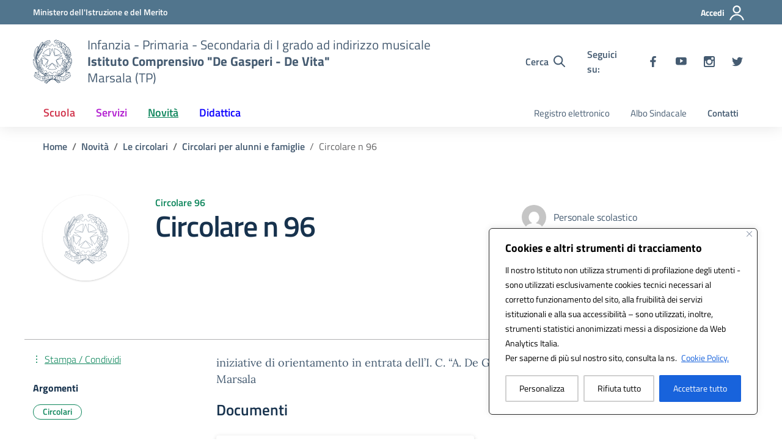

--- FILE ---
content_type: text/css
request_url: https://www.icdegasperimarsala.edu.it/wp-content/themes/MyPortalSchool_DesignScuole/style.css
body_size: 469
content:
/*!
Theme Name: MyPortal School - Design Scuole Italia
Author: Dipartimento per la trasformazione digitale - Presidenza del Consiglio dei Ministri
Description: Design Scuole Italia è il tema di WordPress per i siti delle Scuole Italiane. Rispetta le linee guida di design dell’Agenzia per l’Italia digitale rilasciare dal Team per la Trasformazione Digitale. Utilizza Bootstrap Italia. Basato sul precedente lavoro di Marco Buttarini.
Version: 2.2.7
License: AGPL 3.0 or later
Text Domain: design_scuole_italia
*/
/*!
Template:	design-scuole-wordpress-theme-main
*/
/** immagini e allineamenti wp **/
/* =WordPress Core
-------------------------------------------------------------- */
////
//NECESSARIO PER ACCESSIBILITA
////
.accordion-large .accordion-content p {
	font-size: 1.13rem;
	font-weight: 600;
  line-height: 1.52;
}
.header-social a svg {
   margin: 10px;
    margin-top: 10px;
    margin-right: 10px;
    margin-bottom: 10px;
    margin-left: 10px;
}
.header-social span {
  font-weight: 600;
  padding: 10px;
}
.footer-list ul li {
  margin: 10px;
    margin-top: 10px;
    margin-right: 10px;
    margin-bottom: 10px;
    margin-left: 10px;
}
.footer-social a svg {
   margin: 10px;
    margin-top: 10px;
    margin-right: 10px;
    margin-bottom: 10px;
    margin-left: 10px;
}
.responsive-tabs ul li a{
  margin: 10px;
    margin-top: 10px;
    margin-right: 10px;
    margin-bottom: 10px;
    margin-left: 10px;
}
.r-tabs .r-tabs-accordion-title {
  margin: 10px;
    margin-top: 10px;
    margin-right: 10px;
    margin-bottom: 10px;
    margin-left: 10px;
}

--- FILE ---
content_type: image/svg+xml
request_url: https://www.icdegasperimarsala.edu.it/wp-content/themes/MyPortalSchool_DesignScuole/assets/icons/icon-app-store.svg
body_size: 583
content:
<svg fill="#FFFFFF" xmlns="http://www.w3.org/2000/svg"  viewBox="0 0 72 72" width="32px" height="32px"><path d="M46.955 1.353c.246 3.559-.915 6.425-2.628 8.527-2.519 3.092-6.232 4.533-8.422 4.105-.412-2.47.61-5.623 2.686-8.164C40.549 3.428 43.441 1.578 46.955 1.353zM36.378 17.159c2.498 0 5.203-2.532 9.658-2.532 2.007 0 7.762.607 10.934 5.486-1.26.913-5.917 3.843-5.917 10.514 0 7.859 6.366 10.579 7.33 11.077-.348 1.299-2.026 5.802-4.856 9.329-.876 1.091-3.507 5.281-7.436 5.281-3.568 0-4.926-2.208-9.043-2.208-4.69 0-4.914 2.248-9.476 2.248-.958 0-2.363-.433-3.477-1.413-3.955-3.482-10.478-12.483-10.478-23.71 0-11.093 7.357-16.418 13.809-16.418C31.482 14.812 33.796 17.159 36.378 17.159z"/></svg>